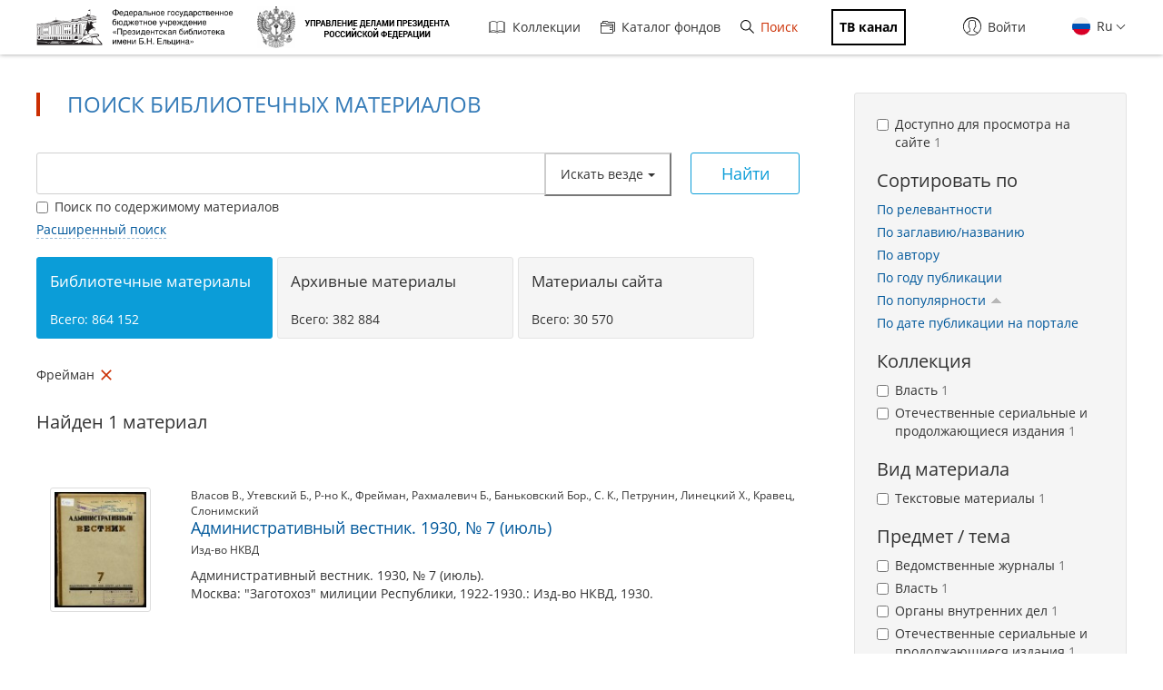

--- FILE ---
content_type: text/html; charset=utf-8
request_url: https://www.prlib.ru/search?sort=field_book_rating&order=asc&f%5B0%5D=field_book_author%3A118400
body_size: 16120
content:
<!DOCTYPE html>
<html lang="ru">
<head>
    <meta http-equiv="X-UA-Compatible" content="IE=edge">
    <meta name="viewport" content="width=device-width, initial-scale=1.0, maximum-scale=1.0, user-scalable=no" />
  <meta http-equiv="Content-Type" content="text/html; charset=utf-8" />
<link rel="icon" type="image/png" sizes="32x32" href="/favicon-32x32.png" />
<link rel="shortcut icon" href="https://www.prlib.ru/sites/default/files/favicon_0.ico" type="image/vnd.microsoft.icon" />
<link rel="apple-touch-icon" href="/apple-touch-icon.png" sizes="180x180" />
<link rel="mask-icon" href="/safari-pinned-tab.svg" color="#5bbad5" />
<link rel="manifest" href="/site.webmanifest" />
<link rel="icon" type="image/png" sizes="16x16" href="/favicon-16x16.png" />
<meta name="theme-color" content="#ffffff" />
<meta name="msapplication-TileColor" content="#da532c" />
<meta itemprop="name" content="Административный вестник. 1930, № 7 (июль)" id="md2" />
<link href="/item/316693" itemprop="url" id="md3" />
<meta name="Copyright" content="https://www.grcc.ru" />
<link rel="canonical" href="https://www.prlib.ru/search" />
<link rel="shortlink" href="https://www.prlib.ru/search" />
<meta property="og:site_name" content="Президентская библиотека имени Б.Н. Ельцина" />
<meta property="og:type" content="article" />
<meta property="og:url" content="https://www.prlib.ru/search" />
<meta property="og:title" content="Поиск библиотечных материалов" />
  <title>Поиск библиотечных материалов | Президентская библиотека имени Б.Н. Ельцина</title>
  <link type="text/css" rel="stylesheet" href="https://www.prlib.ru/sites/default/files/css/css_lQaZfjVpwP_oGNqdtWCSpJT1EMqXdMiU84ekLLxQnc4.css" media="all" />
<link type="text/css" rel="stylesheet" href="https://www.prlib.ru/sites/default/files/css/css_DHcXHPYBSjIVaCQZEG4ZlpLkvslnFlBCnQUCzlbRBio.css" media="all" />
<link type="text/css" rel="stylesheet" href="https://www.prlib.ru/sites/default/files/css/css_hllV9uT6817V_V4sdngowF_1frCwzA_KM0Akeb5Akmo.css" media="all" />
<link type="text/css" rel="stylesheet" href="https://www.prlib.ru/sites/default/files/css/css_B5WKS1jO3gL0xkSCRo5BVzPpnmUzVAq_SJFzHWsquJI.css" media="all" />
<link type="text/css" rel="stylesheet" href="https://www.prlib.ru/sites/default/files/css/css_il6eLt7yxGzulStBfq39k_28g7yH_HU_vpcJqtBho38.css" media="all" />
  <script src="https://www.prlib.ru/sites/all/libraries/modernizr/modernizr-custom.js?t99cm4"></script>
<script src="https://www.prlib.ru/sites/all/modules/contrib/jquery_update/replace/jquery/2.1/jquery.min.js?v=2.1.4"></script>
<script src="https://www.prlib.ru/misc/jquery.once.js?v=1.2"></script>
<script src="https://www.prlib.ru/misc/drupal.js?t99cm4"></script>
<script src="https://www.prlib.ru/sites/all/modules/contrib/jquery_update/replace/ui/ui/minified/jquery.ui.core.min.js?v=1.10.2"></script>
<script src="https://www.prlib.ru/sites/all/modules/contrib/jquery_update/replace/ui/external/jquery.cookie.js?v=67fb34f6a866c40d0570"></script>
<script src="https://www.prlib.ru/sites/all/modules/contrib/jquery_update/replace/jquery.form/4/jquery.form.min.js?v=4.2.1"></script>
<script src="https://www.prlib.ru/sites/all/libraries/history.js/scripts/bundled/html4%2Bhtml5/jquery.history.js?t99cm4"></script>
<script src="https://www.prlib.ru/misc/ajax.js?v=7.58"></script>
<script src="https://www.prlib.ru/sites/all/modules/contrib/jquery_update/js/jquery_update.js?v=0.0.1"></script>
<script src="https://www.prlib.ru/sites/all/modules/contrib/admin_menu/admin_devel/admin_devel.js?t99cm4"></script>
<script src="https://www.prlib.ru/sites/all/modules/contrib/webform_steps/webform_steps.js?t99cm4"></script>
<script src="https://www.prlib.ru/sites/all/modules/contrib/extlink/extlink.js?t99cm4"></script>
<script src="https://www.prlib.ru/sites/default/files/languages/ru_t7-d47S0c6G_5_WHMEGjDNg-uPCFisshF4fRgkZoqB0.js?t99cm4"></script>
<script src="https://www.prlib.ru/sites/all/libraries/colorbox/jquery.colorbox-min.js?t99cm4"></script>
<script src="https://www.prlib.ru/sites/all/modules/contrib/colorbox/js/colorbox.js?t99cm4"></script>
<script src="https://www.prlib.ru/sites/all/modules/contrib/colorbox/styles/default/colorbox_style.js?t99cm4"></script>
<script src="https://www.prlib.ru/sites/all/themes/bootstrap/js/misc/_progress.js?v=7.58"></script>
<script src="https://www.prlib.ru/sites/all/modules/global/global_global/js/global_confirm.js?t99cm4"></script>
<script src="https://www.prlib.ru/sites/all/modules/global/global_global/js/global_load_ajax.js?t99cm4"></script>
<script src="https://www.prlib.ru/sites/all/modules/global/global_global/js/global_disable_ajax_error_alert.js?t99cm4"></script>
<script src="https://www.prlib.ru/sites/all/modules/contrib/ctools/js/modal.js?t99cm4"></script>
<script src="https://www.prlib.ru/sites/all/modules/contrib/modal_forms/js/modal_forms_popup.js?t99cm4"></script>
<script src="https://www.prlib.ru/sites/all/modules/global/global_modal/js/override_modal_forms.js?t99cm4"></script>
<script src="https://www.prlib.ru/sites/all/modules/global/global_modal/js/fix_close_modal.js?t99cm4"></script>
<script src="https://www.prlib.ru/sites/all/modules/contrib/video/js/video.js?t99cm4"></script>
<script src="https://www.prlib.ru/sites/all/libraries/jcarousel/dist/jquery.jcarousel.min.js?t99cm4"></script>
<script src="https://www.prlib.ru/sites/all/libraries/handlebars/handlebars.js?t99cm4"></script>
<script src="https://www.prlib.ru/sites/all/libraries/jquery-typeahead/dist/jquery.typeahead.min.js?t99cm4"></script>
<script src="https://www.prlib.ru/sites/all/libraries/hoverintent/jquery.hoverIntent.js?t99cm4"></script>
<script src="https://www.prlib.ru/sites/all/themes/prlib3/js/paginator.js?t99cm4"></script>
<script src="https://www.prlib.ru/sites/all/modules/custom/prlib_search/js/jqb.js?t99cm4"></script>
<script src="https://www.prlib.ru/sites/all/modules/custom/prlib_search/js/saved_query.js?t99cm4"></script>
<script src="https://www.prlib.ru/sites/all/libraries/moment/moment-with-locales.js?t99cm4"></script>
<script src="https://www.prlib.ru/sites/all/libraries/dot/doT.min.js?t99cm4"></script>
<script src="https://www.prlib.ru/sites/all/libraries/extendext/jQuery.extendext.min.js?t99cm4"></script>
<script src="https://www.prlib.ru/sites/all/libraries/query-builder/dist/js/query-builder.js?t99cm4"></script>
<script src="https://www.prlib.ru/sites/all/libraries/query-builder/dist/i18n/query-builder.ru.js?t99cm4"></script>
<script src="https://www.prlib.ru/sites/all/libraries/interact.js/interact.min.js?t99cm4"></script>
<script src="https://www.prlib.ru/sites/all/libraries/uri/src/URI.min.js?t99cm4"></script>
<script src="https://www.prlib.ru/sites/all/modules/custom/prlib_sug/js/sug.js?t99cm4"></script>
<script src="https://www.prlib.ru/sites/all/modules/contrib/antibot/js/antibot.js?t99cm4"></script>
<script src="https://www.prlib.ru/sites/all/libraries/selectize/dist/js/standalone/selectize.min.js?t99cm4"></script>
<script src="https://www.prlib.ru/sites/all/modules/contrib/piwik/piwik.js?t99cm4"></script>
<script src="https://www.prlib.ru/sites/all/modules/custom/prlib_search/js/search.js?t99cm4"></script>
<script src="https://www.prlib.ru/sites/all/modules/custom/prlib_core/js/form.js?t99cm4"></script>
<script src="https://www.prlib.ru/sites/all/modules/contrib/hybridauth/js/hybridauth.modal.js?t99cm4"></script>
<script src="https://www.prlib.ru/sites/all/modules/contrib/hybridauth/js/hybridauth.onclick.js?t99cm4"></script>
<script src="https://www.prlib.ru/sites/all/modules/custom/prlib_account/plugins/content_types/prlib_login/js/prlib_login.js?t99cm4"></script>
<script src="https://www.prlib.ru/sites/all/modules/contrib/ajax_facets/misc/ajax_facets.js?t99cm4"></script>
<script src="https://www.prlib.ru/sites/all/modules/contrib/facetapi/facetapi.js?t99cm4"></script>
<script src="https://www.prlib.ru/sites/all/themes/prlib3/bootstrap/js/affix.js?t99cm4"></script>
<script src="https://www.prlib.ru/sites/all/themes/prlib3/bootstrap/js/alert.js?t99cm4"></script>
<script src="https://www.prlib.ru/sites/all/themes/prlib3/bootstrap/js/button.js?t99cm4"></script>
<script src="https://www.prlib.ru/sites/all/themes/prlib3/bootstrap/js/carousel.js?t99cm4"></script>
<script src="https://www.prlib.ru/sites/all/themes/prlib3/bootstrap/js/collapse.js?t99cm4"></script>
<script src="https://www.prlib.ru/sites/all/themes/prlib3/bootstrap/js/dropdown.js?t99cm4"></script>
<script src="https://www.prlib.ru/sites/all/themes/prlib3/bootstrap/js/modal.js?t99cm4"></script>
<script src="https://www.prlib.ru/sites/all/themes/prlib3/bootstrap/js/tooltip.js?t99cm4"></script>
<script src="https://www.prlib.ru/sites/all/themes/prlib3/bootstrap/js/popover.js?t99cm4"></script>
<script src="https://www.prlib.ru/sites/all/themes/prlib3/bootstrap/js/scrollspy.js?t99cm4"></script>
<script src="https://www.prlib.ru/sites/all/themes/prlib3/bootstrap/js/tab.js?t99cm4"></script>
<script src="https://www.prlib.ru/sites/all/themes/prlib3/bootstrap/js/transition.js?t99cm4"></script>
<script src="https://www.prlib.ru/sites/all/themes/prlib3/js/jquery.columnizer.min.js?t99cm4"></script>
<script src="https://www.prlib.ru/sites/all/themes/prlib3/js/init.js?t99cm4"></script>
<script src="https://www.prlib.ru/sites/all/themes/prlib3/js/mobile.js?t99cm4"></script>
<script src="https://www.prlib.ru/sites/all/themes/prlib3/js/greedyNav.js?t99cm4"></script>
<script src="https://www.prlib.ru/sites/all/themes/bootstrap/js/modules/ctools/js/modal.js?t99cm4"></script>
<script src="https://www.prlib.ru/sites/all/themes/bootstrap/js/misc/ajax.js?t99cm4"></script>
<script>jQuery.extend(Drupal.settings, {"basePath":"\/","pathPrefix":"","ajaxPageState":{"theme":"prlib3","theme_token":"tcOSzHSq6JmxfIWw20_lKGiLpvJYLo5PqWqXpKTaOjM","jquery_version":"2.1","js":{"0":1,"sites\/all\/themes\/bootstrap\/js\/bootstrap.js":1,"sites\/all\/libraries\/modernizr\/modernizr-custom.js":1,"sites\/all\/modules\/contrib\/jquery_update\/replace\/jquery\/2.1\/jquery.min.js":1,"misc\/jquery.once.js":1,"misc\/drupal.js":1,"sites\/all\/modules\/contrib\/jquery_update\/replace\/ui\/ui\/minified\/jquery.ui.core.min.js":1,"sites\/all\/modules\/contrib\/jquery_update\/replace\/ui\/external\/jquery.cookie.js":1,"sites\/all\/modules\/contrib\/jquery_update\/replace\/jquery.form\/4\/jquery.form.min.js":1,"sites\/all\/libraries\/history.js\/scripts\/bundled\/html4+html5\/jquery.history.js":1,"misc\/ajax.js":1,"sites\/all\/modules\/contrib\/jquery_update\/js\/jquery_update.js":1,"sites\/all\/modules\/contrib\/admin_menu\/admin_devel\/admin_devel.js":1,"sites\/all\/modules\/contrib\/webform_steps\/webform_steps.js":1,"sites\/all\/modules\/contrib\/extlink\/extlink.js":1,"public:\/\/languages\/ru_t7-d47S0c6G_5_WHMEGjDNg-uPCFisshF4fRgkZoqB0.js":1,"sites\/all\/libraries\/colorbox\/jquery.colorbox-min.js":1,"sites\/all\/modules\/contrib\/colorbox\/js\/colorbox.js":1,"sites\/all\/modules\/contrib\/colorbox\/styles\/default\/colorbox_style.js":1,"sites\/all\/themes\/bootstrap\/js\/misc\/_progress.js":1,"sites\/all\/modules\/global\/global_global\/js\/global_confirm.js":1,"sites\/all\/modules\/global\/global_global\/js\/global_load_ajax.js":1,"sites\/all\/modules\/global\/global_global\/js\/global_disable_ajax_error_alert.js":1,"sites\/all\/modules\/contrib\/ctools\/js\/modal.js":1,"sites\/all\/modules\/contrib\/modal_forms\/js\/modal_forms_popup.js":1,"sites\/all\/modules\/global\/global_modal\/js\/override_modal_forms.js":1,"sites\/all\/modules\/global\/global_modal\/js\/fix_close_modal.js":1,"sites\/all\/modules\/contrib\/video\/js\/video.js":1,"sites\/all\/libraries\/jcarousel\/dist\/jquery.jcarousel.min.js":1,"sites\/all\/libraries\/handlebars\/handlebars.js":1,"sites\/all\/libraries\/jquery-typeahead\/dist\/jquery.typeahead.min.js":1,"sites\/all\/libraries\/hoverintent\/jquery.hoverIntent.js":1,"sites\/all\/themes\/prlib3\/js\/paginator.js":1,"sites\/all\/modules\/custom\/prlib_search\/js\/jqb.js":1,"sites\/all\/modules\/custom\/prlib_search\/js\/saved_query.js":1,"sites\/all\/libraries\/moment\/moment-with-locales.js":1,"sites\/all\/libraries\/dot\/doT.min.js":1,"sites\/all\/libraries\/extendext\/jQuery.extendext.min.js":1,"sites\/all\/libraries\/query-builder\/dist\/js\/query-builder.js":1,"sites\/all\/libraries\/query-builder\/dist\/i18n\/query-builder.ru.js":1,"sites\/all\/libraries\/interact.js\/interact.min.js":1,"sites\/all\/libraries\/uri\/src\/URI.min.js":1,"sites\/all\/modules\/custom\/prlib_sug\/js\/sug.js":1,"sites\/all\/modules\/contrib\/antibot\/js\/antibot.js":1,"sites\/all\/libraries\/selectize\/dist\/js\/standalone\/selectize.min.js":1,"sites\/all\/modules\/contrib\/piwik\/piwik.js":1,"sites\/all\/modules\/custom\/prlib_search\/js\/search.js":1,"sites\/all\/modules\/custom\/prlib_core\/js\/form.js":1,"sites\/all\/modules\/contrib\/hybridauth\/js\/hybridauth.modal.js":1,"sites\/all\/modules\/contrib\/hybridauth\/js\/hybridauth.onclick.js":1,"sites\/all\/modules\/custom\/prlib_account\/plugins\/content_types\/prlib_login\/js\/prlib_login.js":1,"sites\/all\/modules\/contrib\/ajax_facets\/misc\/ajax_facets.js":1,"sites\/all\/modules\/contrib\/facetapi\/facetapi.js":1,"sites\/all\/themes\/prlib3\/bootstrap\/js\/affix.js":1,"sites\/all\/themes\/prlib3\/bootstrap\/js\/alert.js":1,"sites\/all\/themes\/prlib3\/bootstrap\/js\/button.js":1,"sites\/all\/themes\/prlib3\/bootstrap\/js\/carousel.js":1,"sites\/all\/themes\/prlib3\/bootstrap\/js\/collapse.js":1,"sites\/all\/themes\/prlib3\/bootstrap\/js\/dropdown.js":1,"sites\/all\/themes\/prlib3\/bootstrap\/js\/modal.js":1,"sites\/all\/themes\/prlib3\/bootstrap\/js\/tooltip.js":1,"sites\/all\/themes\/prlib3\/bootstrap\/js\/popover.js":1,"sites\/all\/themes\/prlib3\/bootstrap\/js\/scrollspy.js":1,"sites\/all\/themes\/prlib3\/bootstrap\/js\/tab.js":1,"sites\/all\/themes\/prlib3\/bootstrap\/js\/transition.js":1,"sites\/all\/themes\/prlib3\/js\/jquery.columnizer.min.js":1,"sites\/all\/themes\/prlib3\/js\/init.js":1,"sites\/all\/themes\/prlib3\/js\/mobile.js":1,"sites\/all\/themes\/prlib3\/js\/greedyNav.js":1,"sites\/all\/themes\/bootstrap\/js\/modules\/ctools\/js\/modal.js":1,"sites\/all\/themes\/bootstrap\/js\/misc\/ajax.js":1},"css":{"modules\/system\/system.base.css":1,"misc\/ui\/jquery.ui.core.css":1,"misc\/ui\/jquery.ui.theme.css":1,"sites\/all\/modules\/contrib\/cache_consistent\/css\/cache_consistent.css":1,"sites\/all\/modules\/contrib\/counter\/counter.css":1,"sites\/all\/modules\/contrib\/date\/date_api\/date.css":1,"sites\/all\/modules\/contrib\/date\/date_popup\/themes\/datepicker.1.7.css":1,"modules\/field\/theme\/field.css":1,"sites\/all\/modules\/contrib\/field_hidden\/field_hidden.css":1,"sites\/all\/modules\/contrib\/geofield_ymap\/geofield_ymap.css":1,"modules\/node\/node.css":1,"sites\/all\/modules\/contrib\/office_hours\/office_hours.css":1,"sites\/all\/modules\/contrib\/relation_add\/relation_add.css":1,"sites\/all\/modules\/contrib\/visually_impaired_module\/css\/visually_impaired_module.css":1,"sites\/all\/modules\/contrib\/extlink\/extlink.css":1,"sites\/all\/modules\/contrib\/views\/css\/views.css":1,"sites\/all\/modules\/custom\/prlib_bookmarks\/css\/bookmarks.css":1,"sites\/all\/modules\/contrib\/colorbox\/styles\/default\/colorbox_style.css":1,"sites\/all\/modules\/contrib\/ctools\/css\/ctools.css":1,"sites\/all\/modules\/global\/global_global\/css\/hint.css":1,"sites\/all\/modules\/contrib\/ctools\/css\/modal.css":1,"sites\/all\/modules\/contrib\/modal_forms\/css\/modal_forms_popup.css":1,"sites\/all\/modules\/global\/global_modal\/css\/override_modal_forms_style.css":1,"sites\/all\/modules\/contrib\/panels\/css\/panels.css":1,"sites\/all\/modules\/contrib\/video\/css\/video.css":1,"sites\/all\/themes\/prlib3\/layouts\/prlib3_content_onecol\/prlib3_content_onecol.css":1,"sites\/all\/modules\/custom\/prlib_conference\/css\/prlib_conference.css":1,"sites\/all\/modules\/custom\/prlib_search\/css\/saved_query.css":1,"sites\/all\/modules\/custom\/prlib_search\/css\/extended.css":1,"sites\/all\/libraries\/selectize\/dist\/css\/selectize.default.css":1,"sites\/all\/modules\/custom\/prlib_reading_room\/css\/prlib_reading_room.css":1,"sites\/all\/themes\/prlib3\/layouts\/prlib3_search\/prlib3_search.css":1,"modules\/locale\/locale.css":1,"sites\/all\/libraries\/selectize\/dist\/css\/selectize.bootstrap3.css":1,"sites\/all\/modules\/contrib\/hybridauth\/css\/hybridauth.css":1,"sites\/all\/modules\/contrib\/hybridauth\/css\/hybridauth.modal.css":1,"sites\/all\/modules\/contrib\/hybridauth\/plugins\/icon_pack\/hybridauth_16\/hybridauth_16.css":1,"sites\/all\/modules\/custom\/prlib_account\/plugins\/content_types\/prlib_login\/css\/prlib_login.css":1,"sites\/all\/modules\/contrib\/ajax_facets\/misc\/ajax_facets.css":1,"sites\/all\/modules\/contrib\/facetapi\/facetapi.css":1,"sites\/all\/libraries\/fontawesome\/css\/font-awesome.css":1,"sites\/all\/themes\/prlib3\/js\/revolution\/css\/settings.css":1,"sites\/all\/themes\/prlib3\/js\/revolution\/css\/layers.css":1,"sites\/all\/themes\/prlib3\/js\/revolution\/css\/navigation.css":1,"sites\/all\/themes\/prlib3\/css\/style.css":1,"sites\/all\/themes\/prlib3\/css\/fix.css":1,"sites\/all\/themes\/prlib3\/css\/adaptive.css":1,"sites\/all\/themes\/prlib3\/css\/custom.css":1}},"colorbox":{"opacity":"0.85","current":"{current} \u0438\u0437 {total}","previous":"\u00ab \u041f\u0440\u0435\u0434\u044b\u0434\u0443\u0449\u0438\u0439","next":"\u0421\u043b\u0435\u0434\u0443\u044e\u0449\u0438\u0439 \u00bb","close":"\u0417\u0430\u043a\u0440\u044b\u0442\u044c","maxWidth":"98%","maxHeight":"98%","fixed":true,"mobiledetect":true,"mobiledevicewidth":"480px"},"CToolsModal":{"loadingText":"\u0417\u0430\u0433\u0440\u0443\u0437\u043a\u0430...","closeText":"\u0417\u0430\u043a\u0440\u044b\u0442\u044c \u043e\u043a\u043d\u043e","closeImage":"\u003Cimg src=\u0022https:\/\/www.prlib.ru\/sites\/all\/modules\/contrib\/ctools\/images\/icon-close-window.png\u0022 alt=\u0022\u0417\u0430\u043a\u0440\u044b\u0442\u044c \u043e\u043a\u043d\u043e\u0022 title=\u0022\u0417\u0430\u043a\u0440\u044b\u0442\u044c \u043e\u043a\u043d\u043e\u0022 \/\u003E","throbber":"\u003Cimg src=\u0022https:\/\/www.prlib.ru\/sites\/all\/modules\/contrib\/ctools\/images\/throbber.gif\u0022 alt=\u0022\u0417\u0430\u0433\u0440\u0443\u0437\u043a\u0430\u0022 title=\u0022\u0417\u0430\u0433\u0440\u0443\u0437\u043a\u0430...\u0022 \/\u003E"},"modal-popup-small":{"modalSize":{"type":"fixed","width":300,"height":300},"modalOptions":{"opacity":0.85,"background":"#000"},"animation":"fadeIn","modalTheme":"ModalFormsPopup","throbber":"\u003Cimg src=\u0022https:\/\/www.prlib.ru\/sites\/all\/modules\/contrib\/modal_forms\/images\/loading_animation.gif\u0022 alt=\u0022\u0417\u0430\u0433\u0440\u0443\u0437\u043a\u0430...\u0022 title=\u0022\u0417\u0430\u0433\u0440\u0443\u0437\u043a\u0430\u0022 \/\u003E","closeText":"\u0417\u0430\u043a\u0440\u044b\u0442\u044c"},"modal-popup-medium":{"modalSize":{"type":"fixed","width":550,"height":450},"modalOptions":{"opacity":0.85,"background":"#000"},"animation":"fadeIn","modalTheme":"ModalFormsPopup","throbber":"\u003Cimg src=\u0022https:\/\/www.prlib.ru\/sites\/all\/modules\/contrib\/modal_forms\/images\/loading_animation.gif\u0022 alt=\u0022\u0417\u0430\u0433\u0440\u0443\u0437\u043a\u0430...\u0022 title=\u0022\u0417\u0430\u0433\u0440\u0443\u0437\u043a\u0430\u0022 \/\u003E","closeText":"\u0417\u0430\u043a\u0440\u044b\u0442\u044c"},"modal-popup-large":{"modalSize":{"type":"scale","width":0.8,"height":0.8},"modalOptions":{"opacity":0.85,"background":"#000"},"animation":"fadeIn","modalTheme":"ModalFormsPopup","throbber":"\u003Cimg src=\u0022https:\/\/www.prlib.ru\/sites\/all\/modules\/contrib\/modal_forms\/images\/loading_animation.gif\u0022 alt=\u0022\u0417\u0430\u0433\u0440\u0443\u0437\u043a\u0430...\u0022 title=\u0022\u0417\u0430\u0433\u0440\u0443\u0437\u043a\u0430\u0022 \/\u003E","closeText":"\u0417\u0430\u043a\u0440\u044b\u0442\u044c"},"antibot":{"forms":{"views-exposed-form-search-panel-pane-1":{"action":"\/search","key":"153e77890b2f6e71c651c76cce9bb9f6"}}},"urlIsAjaxTrusted":{"\/search":true,"\/search?sort=field_book_rating\u0026order=asc\u0026f%5B0%5D=field_book_author%3A118400":true},"facetapi":{"view_args":{"search:panel_pane_1":[]},"exposed_input":{"search:panel_pane_1":{"key":"","f[0]":"field_book_author:118400","type":"","query":"","content":0,"antibot_key":""}},"view_path":{"search:panel_pane_1":"search"},"view_dom_id":{"search:panel_pane_1":"2100b2515529fe6da5ce016500b6a09b"},"defaultQuery":["field_book_author:118400"],"searchUrl":"\/search","index_id":"book","views":[{"view_name":"search","view_display_id":"panel_pane_1"}],"facet_field":"sf_pf_na","applyPath":"\/search?f%5B0%5D=field_book_author%3A118400","isHistoryJsExists":true,"facets":[{"limit":"10","id":"facetapi-facet-search-apibook-block-sf-pf-na","searcher":"search_api@book","realmName":"block","facetName":"sf_pf_na","queryType":null,"widget":"facetapi_ajax_checkboxes","showMoreText":"\u041f\u043e\u043a\u0430\u0437\u0430\u0442\u044c \u0431\u043e\u043b\u044c\u0448\u0435","showFewerText":"\u041f\u043e\u043a\u0430\u0437\u0430\u0442\u044c \u043c\u0435\u043d\u044c\u0448\u0435","makeCheckboxes":1,"haveActiveSelection":false,"activeItems":[],"limit_active_items":0},{"limit":"10","id":"facetapi-facet-search-apibook-block-sf-sh-na","searcher":"search_api@book","realmName":"block","facetName":"sf_sh_na","queryType":null,"widget":"facetapi_ajax_checkboxes","showMoreText":"\u041f\u043e\u043a\u0430\u0437\u0430\u0442\u044c \u0431\u043e\u043b\u044c\u0448\u0435","showFewerText":"\u041f\u043e\u043a\u0430\u0437\u0430\u0442\u044c \u043c\u0435\u043d\u044c\u0448\u0435","makeCheckboxes":1,"haveActiveSelection":false,"activeItems":[],"limit_active_items":0},{"limit":"20","id":"facetapi-facet-search-apibook-block-sf-ais-na","searcher":"search_api@book","realmName":"block","facetName":"sf_ais_na","queryType":null,"widget":"facetapi_ajax_checkboxes","showMoreText":"Show more","showFewerText":"Show fewer","makeCheckboxes":1,"haveActiveSelection":false,"activeItems":[],"limit_active_items":0},{"limit":"0","id":"facetapi-facet-search-apibook-block-field-book-bbk","searcher":"search_api@book","realmName":"block","facetName":"field_book_bbk","queryType":null,"widget":"facetapi_links","showMoreText":"\u041f\u043e\u043a\u0430\u0437\u0430\u0442\u044c \u0431\u043e\u043b\u044c\u0448\u0435","showFewerText":"\u041f\u043e\u043a\u0430\u0437\u0430\u0442\u044c \u043c\u0435\u043d\u044c\u0448\u0435"},{"limit":"0","id":"facetapi-facet-search-apibook-block-field-book-author","searcher":"search_api@book","realmName":"block","facetName":"field_book_author","queryType":null,"widget":"facetapi_ajax_checkboxes","showMoreText":"\u041f\u043e\u043a\u0430\u0437\u0430\u0442\u044c \u0431\u043e\u043b\u044c\u0448\u0435","showFewerText":"\u041f\u043e\u043a\u0430\u0437\u0430\u0442\u044c \u043c\u0435\u043d\u044c\u0448\u0435","makeCheckboxes":1,"haveActiveSelection":true,"activeItems":["field_book_author:\u0424\u0440\u0435\u0439\u043c\u0430\u043d"],"resetPath":"\/search?sort=field_book_rating\u0026order=asc","limit_active_items":0},{"limit":"0","id":"facetapi-facet-search-apibook-block-field-book-publisher","searcher":"search_api@book","realmName":"block","facetName":"field_book_publisher","queryType":null,"widget":"facetapi_ajax_checkboxes","showMoreText":"\u041f\u043e\u043a\u0430\u0437\u0430\u0442\u044c \u0431\u043e\u043b\u044c\u0448\u0435","showFewerText":"\u041f\u043e\u043a\u0430\u0437\u0430\u0442\u044c \u043c\u0435\u043d\u044c\u0448\u0435","makeCheckboxes":1,"haveActiveSelection":false,"activeItems":[],"limit_active_items":0},{"limit":"10","id":"facetapi-facet-search-apibook-block-sf-bl-na","searcher":"search_api@book","realmName":"block","facetName":"sf_bl_na","queryType":null,"widget":"facetapi_ajax_checkboxes","showMoreText":"\u041f\u043e\u043a\u0430\u0437\u0430\u0442\u044c \u0431\u043e\u043b\u044c\u0448\u0435","showFewerText":"\u041f\u043e\u043a\u0430\u0437\u0430\u0442\u044c \u043c\u0435\u043d\u044c\u0448\u0435","makeCheckboxes":1,"haveActiveSelection":false,"activeItems":[],"limit_active_items":0},{"limit":"10","id":"facetapi-facet-search-apibook-block-sf-cl-na","searcher":"search_api@book","realmName":"block","facetName":"sf_cl_na","queryType":null,"widget":"facetapi_ajax_checkboxes","showMoreText":"\u041f\u043e\u043a\u0430\u0437\u0430\u0442\u044c \u0431\u043e\u043b\u044c\u0448\u0435","showFewerText":"\u041f\u043e\u043a\u0430\u0437\u0430\u0442\u044c \u043c\u0435\u043d\u044c\u0448\u0435","makeCheckboxes":1,"haveActiveSelection":false,"activeItems":[],"limit_active_items":0}]},"better_exposed_filters":{"views":{"search":{"displays":{"panel_pane_1":{"filters":{"key":{"required":false}}}}}}},"jqb":{"filters":[{"id":"sf_ft","label":"\u0412\u0441\u0435 \u043f\u043e\u043b\u044f","type":"string","operators":["equal","not_equal","is_empty","is_not_empty","contains","not_contains"],"prlib_data":{"code":"ft","autocomplete":false},"input":"text"},{"id":"sf_au_en","label":"\u0410\u0432\u0442\u043e\u0440","type":"string","operators":["equal","not_equal","is_empty","is_not_empty","contains","not_contains"],"prlib_data":{"code":"au","autocomplete":true},"input":"text"},{"id":"sf_bl_na","label":"\u0412\u0438\u0434 \u043c\u0430\u0442\u0435\u0440\u0438\u0430\u043b\u0430","type":"string","operators":["equal","not_equal","is_empty","is_not_empty"],"prlib_data":{"code":"bl","autocomplete":false},"input":"select","values":["\u0410\u0443\u0434\u0438\u043e","\u0412\u0438\u0434\u0435\u043e","\u0418\u0437\u043e\u0431\u0440\u0430\u0436\u0435\u043d\u0438\u0435, \u0444\u043e\u0442\u043e\u0433\u0440\u0430\u0444\u0438\u0438 \u0438 \u0442.\u043f.","\u041a\u0430\u0440\u0442\u044b","\u041d\u043e\u0442\u044b","\u0420\u0443\u043a\u043e\u043f\u0438\u0441\u0438","\u0422\u0435\u043a\u0441\u0442\u043e\u0432\u044b\u0435 \u043c\u0430\u0442\u0435\u0440\u0438\u0430\u043b\u044b"]},{"id":"sf_fcd_na","label":"\u0412\u0438\u0434 \u0444\u043e\u043d\u0434\u0430","type":"string","operators":["in","not_in","is_empty","is_not_empty"],"prlib_data":{"code":"fcd","autocomplete":false},"input":"checkbox","values":["\u0424\u043e\u043d\u0434\u044b \u043e\u0440\u0433\u0430\u043d\u0438\u0437\u0430\u0446\u0438\u0439","\u041b\u0438\u0447\u043d\u044b\u0435 \u0444\u043e\u043d\u0434\u044b","\u0424\u043e\u043d\u0434\u044b \u0441\u0435\u043c\u0435\u0439 \u0438 \u0440\u043e\u0434\u043e\u0432"]},{"id":"sf_hl","label":"\u0412\u043b\u0430\u0434\u0435\u043b\u0435\u0446","type":"string","operators":["equal","not_equal","is_empty","is_not_empty","contains","not_contains"],"prlib_data":{"code":"hl","autocomplete":true},"input":"text"},{"id":"sf_gh","label":"\u0413\u0435\u043e\u0433\u0440\u0430\u0444\u0438\u0447\u0435\u0441\u043a\u043e\u0435 \u043d\u0430\u0437\u0432\u0430\u043d\u0438\u0435","type":"string","operators":["equal","not_equal","is_empty","is_not_empty","contains","not_contains"],"prlib_data":{"code":"gh","autocomplete":false},"input":"text"},{"id":"sf_py_na","label":"\u0413\u043e\u0434 \u043f\u0443\u0431\u043b\u0438\u043a\u0430\u0446\u0438\u0438","type":"integer","operators":["equal","not_equal","less","less_or_equal","greater","greater_or_equal","between","not_between","is_empty","is_not_empty"],"prlib_data":{"code":"py","autocomplete":false},"input":"text"},{"id":"sf_ti","label":"\u0417\u0430\u0433\u043b\u0430\u0432\u0438\u0435 \/ \u043d\u0430\u0437\u0432\u0430\u043d\u0438\u0435","type":"string","operators":["equal","not_equal","is_empty","is_not_empty","contains","not_contains"],"prlib_data":{"code":"ti","autocomplete":true},"input":"text"},{"id":"sf_pu","label":"\u0418\u0437\u0434\u0430\u0442\u0435\u043b\u044c\u0441\u0442\u0432\u043e","type":"string","operators":["equal","not_equal","is_empty","is_not_empty","contains","not_contains"],"prlib_data":{"code":"pu","autocomplete":true},"input":"text"},{"id":"sf_bb_ng","label":"\u0418\u043d\u0434\u0435\u043a\u0441 \u0411\u0411\u041a","type":"string","operators":["equal","not_equal","is_empty","is_not_empty","contains","not_contains"],"prlib_data":{"code":"bb","autocomplete":true},"input":"text"},{"id":"sf_sr","label":"\u0418\u0441\u0442\u043e\u0447\u043d\u0438\u043a \u0437\u0430\u043f\u0438\u0441\u0438","type":"string","operators":["equal","not_equal","is_empty","is_not_empty","contains","not_contains"],"prlib_data":{"code":"sr","autocomplete":true},"input":"text"},{"id":"sf_kw","label":"\u041a\u043b\u044e\u0447\u0435\u0432\u044b\u0435 \u0441\u043b\u043e\u0432\u0430","type":"string","operators":["equal","not_equal","is_empty","is_not_empty","contains","not_contains"],"prlib_data":{"code":"kw","autocomplete":false},"input":"text"},{"id":"sf_sp_en","label":"\u041a\u043e\u0434 \u0441\u043f\u0435\u0446\u0438\u0430\u043b\u044c\u043d\u043e\u0441\u0442\u0438","type":"string","operators":["equal","not_equal","is_empty","is_not_empty","contains","not_contains"],"prlib_data":{"code":"sp","autocomplete":true},"input":"text"},{"id":"sf_cl","label":"\u041a\u043e\u043b\u043b\u0435\u043a\u0446\u0438\u044f","type":"string","operators":["equal","not_equal","is_empty","is_not_empty","contains","not_contains"],"prlib_data":{"code":"cl","autocomplete":true},"input":"text"},{"id":"sf_pp","label":"\u041c\u0435\u0441\u0442\u043e \u0438\u0437\u0434\u0430\u043d\u0438\u044f","type":"string","operators":["equal","not_equal","is_empty","is_not_empty","contains","not_contains"],"prlib_data":{"code":"pp","autocomplete":true},"input":"text"},{"id":"sf_pf","label":"\u041c\u0435\u0441\u0442\u043e \u0445\u0440\u0430\u043d\u0435\u043d\u0438\u044f \u043e\u0440\u0438\u0433\u0438\u043d\u0430\u043b\u0430","type":"string","operators":["equal","not_equal","is_empty","is_not_empty","contains","not_contains"],"prlib_data":{"code":"pf","autocomplete":true},"input":"text"},{"id":"sf_ca","label":"\u041e\u0440\u0433\u0430\u043d\u0438\u0437\u0430\u0446\u0438\u044f","type":"string","operators":["equal","not_equal","is_empty","is_not_empty","contains","not_contains"],"prlib_data":{"code":"ca","autocomplete":true},"input":"text"},{"id":"sf_ps_en","label":"\u041f\u0435\u0440\u0441\u043e\u043d\u0430\u043b\u0438\u044f (\u043b\u0438\u0446\u043e, \u043e\u0440\u0433\u0430\u043d\u0438\u0437\u0430\u0446\u0438\u044f)","type":"string","operators":["equal","not_equal","is_empty","is_not_empty","contains","not_contains"],"prlib_data":{"code":"ps","autocomplete":false},"input":"text"},{"id":"sf_sh","label":"\u041f\u0440\u0435\u0434\u043c\u0435\u0442 \/ \u0442\u0435\u043c\u0430","type":"string","operators":["equal","not_equal","is_empty","is_not_empty","contains","not_contains"],"prlib_data":{"code":"sh","autocomplete":true},"input":"text"},{"id":"sf_se_en","label":"\u0421\u0435\u0440\u0438\u044f","type":"string","operators":["equal","not_equal","is_empty","is_not_empty","contains","not_contains"],"prlib_data":{"code":"se","autocomplete":true},"input":"text"},{"id":"sf_co_na","label":"\u0421\u0442\u0440\u0430\u043d\u0430","type":"string","operators":["equal","not_equal","is_empty","is_not_empty"],"prlib_data":{"code":"co","autocomplete":false},"input":"select","values":["\u0410\u0432\u0441\u0442\u0440\u0438\u044f","\u0410\u0437\u0435\u0440\u0431\u0430\u0439\u0434\u0436\u0430\u043d","\u0410\u0440\u043c\u0435\u043d\u0438\u044f","\u0410\u0444\u0433\u0430\u043d\u0438\u0441\u0442\u0430\u043d","\u0411\u0435\u043b\u043e\u0440\u0443\u0441\u0441\u0438\u044f","\u0411\u043e\u043b\u0433\u0430\u0440\u0438\u044f","\u0412\u0435\u043b\u0438\u043a\u043e\u0431\u0440\u0438\u0442\u0430\u043d\u0438\u044f","\u0412\u0435\u043d\u0433\u0440\u0438\u044f","\u0412\u044c\u0435\u0442\u043d\u0430\u043c","\u0413\u0435\u0440\u043c\u0430\u043d\u0438\u044f","\u0413\u0440\u0435\u0446\u0438\u044f","\u0413\u0440\u0443\u0437\u0438\u044f","\u0414\u0430\u043d\u0438\u044f","\u0418\u0441\u043f\u0430\u043d\u0438\u044f","\u0418\u0442\u0430\u043b\u0438\u044f","\u041a\u041d\u0414\u0420","\u041a\u0430\u0437\u0430\u0445\u0441\u0442\u0430\u043d","\u041a\u0438\u0440\u0433\u0438\u0437\u0438\u044f","\u041a\u0438\u0442\u0430\u0439","\u041a\u0443\u0431\u0430","\u041b\u0430\u0442\u0432\u0438\u044f","\u041b\u0438\u0442\u0432\u0430","\u041c\u0435\u043a\u0441\u0438\u043a\u0430","\u041c\u043e\u043d\u0433\u043e\u043b\u0438\u044f","\u041d\u0438\u0434\u0435\u0440\u043b\u0430\u0434\u044b","\u041f\u043e\u043b\u044c\u0448\u0430","\u0420\u043e\u0441\u0441\u0438\u044f","\u0420\u0443\u043c\u044b\u043d\u0438\u044f","\u0421\u0428\u0410","\u0422\u0430\u0434\u0436\u0438\u043a\u0438\u0441\u0442\u0430\u043d","\u0422\u0443\u0440\u043a\u043c\u0435\u043d\u0438\u044f","\u0422\u0443\u0440\u0446\u0438\u044f","\u0423\u0437\u0431\u0435\u043a\u0438\u0441\u0442\u0430\u043d","\u0423\u043a\u0440\u0430\u0438\u043d\u0430","\u0424\u0438\u043d\u043b\u044f\u043d\u0434\u0438\u044f","\u0424\u0440\u0430\u043d\u0446\u0438\u044f","\u0427\u0435\u0445\u0438\u044f","\u0428\u0432\u0435\u0439\u0446\u0430\u0440\u0438\u044f","\u0428\u0432\u0435\u0446\u0438\u044f","\u042d\u0441\u0442\u043e\u043d\u0438\u044f","\u042e\u0436\u043d\u0430\u044f \u041a\u043e\u0440\u0435\u044f","\u042f\u043f\u043e\u043d\u0438\u044f"]},{"id":"sf_fc","label":"\u0424\u043e\u043d\u0434\u043e\u043e\u0431\u0440\u0430\u0437\u043e\u0432\u0430\u0442\u0435\u043b\u044c","type":"string","operators":["equal","not_equal","is_empty","is_not_empty","contains","not_contains"],"prlib_data":{"code":"fc","autocomplete":true},"input":"text"},{"id":"sf_la_na","label":"\u042f\u0437\u044b\u043a","type":"string","operators":["equal","not_equal","is_empty","is_not_empty"],"prlib_data":{"code":"la","autocomplete":false},"input":"select","values":["\u0410\u0431\u0445\u0430\u0437\u0441\u043a\u0438\u0439","\u0410\u0437\u0435\u0440\u0431\u0430\u0439\u0434\u0436\u0430\u043d\u0441\u043a\u0438\u0439","\u0410\u043d\u0433\u043b\u0438\u0439\u0441\u043a\u0438\u0439","\u0410\u0440\u0430\u0431\u0441\u043a\u0438\u0439","\u0410\u0440\u043c\u044f\u043d\u0441\u043a\u0438\u0439","\u0411\u0435\u043b\u043e\u0440\u0443\u0441\u0441\u043a\u0438\u0439","\u0411\u043e\u043b\u0433\u0430\u0440\u0441\u043a\u0438\u0439","\u0411\u0443\u0440\u044f\u0442\u0441\u043a\u0438\u0439","\u0412\u0435\u043d\u0433\u0435\u0440\u0441\u043a\u0438\u0439","\u0412\u044c\u0435\u0442\u043d\u0430\u043c\u0441\u043a\u0438\u0439","\u0413\u0440\u0435\u0447\u0435\u0441\u043a\u0438\u0439","\u0413\u0440\u0443\u0437\u0438\u043d\u0441\u043a\u0438\u0439","\u0414\u0430\u0442\u0441\u043a\u0438\u0439","\u0414\u0440\u0435\u0432\u043d\u0435\u0433\u0440\u0435\u0447\u0435\u0441\u043a\u0438\u0439","\u0415\u0432\u0440\u0435\u0439\u0441\u043a\u043e-\u043f\u0435\u0440\u0441\u0438\u0434\u0441\u043a\u0438\u0439","\u0418\u0432\u0440\u0438\u0442","\u0418\u0434\u0438\u0448","\u0418\u0442\u0430\u043b\u044c\u044f\u043d\u0441\u043a\u0438\u0439","\u041a\u0430\u0437\u0430\u0445\u0441\u043a\u0438\u0439","\u041a\u0430\u043b\u043c\u044b\u0446\u043a\u0438\u0439","\u041a\u0430\u0440\u0435\u043b\u044c\u0441\u043a\u0438\u0439","\u041a\u0430\u0441\u0442\u0438\u043b\u044c\u0441\u043a\u0438\u0439 \u0438\u0441\u043f\u0430\u043d\u0441\u043a\u0438\u0439","\u041a\u0430\u0448\u043c\u0438\u0440\u0438","\u041a\u0438\u0440\u0433\u0438\u0437\u0441\u043a\u0438\u0439","\u041a\u0438\u0442\u0430\u0439\u0441\u043a\u0438\u0439","\u041a\u043e\u043c\u0438","\u041a\u043e\u0440\u0435\u0439\u0441\u043a\u0438\u0439","\u041b\u0430\u0442\u0438\u043d\u0441\u043a\u0438\u0439","\u041b\u0430\u0442\u044b\u0448\u0441\u043a\u0438\u0439","\u041b\u0438\u0442\u043e\u0432\u0441\u043a\u0438\u0439","\u041c\u043e\u043b\u0434\u0430\u0432\u0441\u043a\u0438\u0439","\u041c\u043e\u043d\u0433\u043e\u043b\u044c\u0441\u043a\u0438\u0439","\u041d\u0435 \u043e\u043f\u0440\u0435\u0434\u0435\u043b\u0435\u043d\u043e","\u041d\u0435\u043c\u0435\u0446\u043a\u0438\u0439","\u041d\u0435\u043d\u0435\u0446\u043a\u0438\u0439","\u041d\u0435\u043f\u0430\u043b\u044c\u0441\u043a\u0438\u0439","\u041d\u0435\u0442 \u044f\u0437\u044b\u043a\u043e\u0432\u043e\u0433\u043e \u043c\u0430\u0442\u0435\u0440\u0438\u0430\u043b\u0430","\u041d\u0438\u0434\u0435\u0440\u043b\u0430\u043d\u0434\u0441\u043a\u0438\u0439, \u0441\u0440\u0435\u0434\u043d\u0435\u0432\u0435\u043a\u043e\u0432\u044b\u0439","\u041d\u0438\u0434\u0435\u0440\u043b\u0430\u043d\u0434\u0441\u043a\u0438\u0439; \u0424\u043b\u0430\u043c\u0430\u043d\u0434\u0441\u043a\u0438\u0439","\u041d\u043e\u0440\u0432\u0435\u0436\u0441\u043a\u0438\u0439","\u041f\u0430\u043d\u0434\u0436\u0430\u0431\u0438","\u041f\u0435\u0440\u0441\u0438\u0434\u0441\u043a\u0438\u0439","\u041f\u043e\u043b\u044c\u0441\u043a\u0438\u0439","\u041f\u043e\u0440\u0442\u0443\u0433\u0430\u043b\u044c\u0441\u043a\u0438\u0439","\u041f\u0443\u0448\u0442\u0443","\u0420\u0430\u0437\u043d\u044b\u0445 \u0441\u0435\u043c\u0435\u0439 \u044f\u0437\u044b\u043a\u0438","\u0420\u0443\u043c\u044b\u043d\u0441\u043a\u0438\u0439","\u0420\u0443\u0441\u0441\u043a\u0438\u0439","\u0421\u0435\u0440\u0431\u0441\u043a\u0438\u0439","\u0421\u043b\u0430\u0432\u044f\u043d\u0441\u043a\u0438\u0435","\u0421\u043b\u043e\u0432\u0430\u0446\u043a\u0438\u0439","\u0422\u0430\u0434\u0436\u0438\u043a\u0441\u043a\u0438\u0439","\u0422\u0430\u0442\u0430\u0440\u0441\u043a\u0438\u0439","\u0422\u0443\u0440\u0435\u0446\u043a\u0438\u0439","\u0422\u0443\u0440\u043a\u043c\u0435\u043d\u0441\u043a\u0438\u0439","\u0423\u0437\u0431\u0435\u043a\u0441\u043a\u0438\u0439","\u0423\u043a\u0440\u0430\u0438\u043d\u0441\u043a\u0438\u0439","\u0424\u0438\u043d\u043d\u043e-\u0443\u0433\u043e\u0440\u0441\u0438\u043a\u0435","\u0424\u0438\u043d\u0441\u043a\u0438\u0439","\u0424\u0440\u0430\u043d\u0446\u0443\u0437\u0441\u043a\u0438\u0439","\u0426\u0435\u0440\u043a\u043e\u0432\u043d\u043e\u0441\u043b\u0430\u0432\u044f\u043d\u0441\u043a\u0438\u0439; \u0421\u0442\u0430\u0440\u043e\u0441\u043b\u0430\u0432\u044f\u043d\u0441\u043a\u0438\u0439","\u0427\u0435\u0447\u0435\u043d\u0441\u043a\u0438\u0439","\u0427\u0435\u0448\u0441\u043a\u0438\u0439","\u0427\u0443\u0432\u0430\u0448\u0441\u043a\u0438\u0439","\u0428\u0432\u0435\u0434\u0441\u043a\u0438\u0439","\u0428\u0443\u043c\u0435\u0440\u0441\u043a\u0438\u0439","\u042d\u0441\u043a\u0438\u043c\u043e\u0441\u0441\u043a\u0438\u0439","\u042d\u0441\u043f\u0435\u0440\u0430\u043d\u0442\u043e","\u042d\u0441\u0442\u043e\u043d\u0441\u043a\u0438\u0439","\u042f\u043f\u043e\u043d\u0441\u043a\u0438\u0439"]},{"id":"sf_ss_en","label":"ISSN","type":"string","operators":["equal","not_equal","is_empty","is_not_empty","contains","not_contains"],"prlib_data":{"code":"ss","autocomplete":true},"input":"text"},{"id":"sf_sb_en","label":"ISBN","type":"string","operators":["equal","not_equal","is_empty","is_not_empty","contains","not_contains"],"prlib_data":{"code":"sb","autocomplete":true},"input":"text"}],"select_placeholder":"\u0412\u044b\u0431\u0435\u0440\u0438\u0442\u0435 \u043f\u043e\u043b\u0435","allow_empty":true,"allow_groups":false},"extlink":{"extTarget":0,"extClass":0,"extLabel":"(\u0432\u043d\u0435\u0448\u043d\u044f\u044f \u0441\u0441\u044b\u043b\u043a\u0430)","extImgClass":0,"extSubdomains":1,"extExclude":"","extInclude":"","extCssExclude":"","extCssExplicit":"","extAlert":0,"extAlertText":"This link will take you to an external web site.","mailtoClass":0,"mailtoLabel":"(\u0441\u0441\u044b\u043b\u043a\u0430 \u0434\u043b\u044f \u043e\u0442\u043f\u0440\u0430\u0432\u043a\u0438 email)"},"piwik":{"trackMailto":1,"trackColorbox":1},"bootstrap":{"anchorsFix":"0","anchorsSmoothScrolling":"0","formHasError":1,"popoverEnabled":0,"popoverOptions":{"animation":1,"html":0,"placement":"right","selector":"","trigger":"click","triggerAutoclose":1,"title":"","content":"","delay":0,"container":"body"},"tooltipEnabled":0,"tooltipOptions":{"animation":1,"html":0,"placement":"auto left","selector":"","trigger":"hover focus","delay":0,"container":"body"}}});</script>
  <!--[if lte IE 9]>
    <script src="/sites/all/themes/prlib3/js/html5shiv.js"></script>
    <script src="/sites/all/themes/prlib3/js/respond.min.js"></script>
    <link type="text/css" rel="stylesheet" href="/sites/all/themes/prlib3/css/ie.css" media="all" />
  <![endif]-->
</head>
<body class="html not-front not-logged-in no-sidebars page-search  layout-search i18n-ru" >
    <header id="header">
  <div id="header-1">
        <div class="container">
      <div id="header-1-cols" class="cols">
        <div class="col-1">
          <div class="panel-pane pane-block pane-block-25"  id="pane-logo" >
  
      
  
  <div class="pane-content">
    <div id="site-name" class="logo-block">
  <a class="logo-block__item logo-block__item-logo" href="/" title="Главная страница">
    <img src="/sites/all/themes/prlib3/img/logo/prlib_logo_ru_new.png?qwaxf" title="Управление делами Президента Российской Федерации"
      alt="Главная страница">
  </a>
  <a class="logo-block__item logo-block__item-prlogo" href="https://udprf.ru/" target="_blank">
    <img src="/sites/default/files/u533/logo_upd_bw.png"
      title="Управление делами Президента Российской Федерации" alt="УДП РФ" rel="nofollow">
    </a>
  <a href="/tv" class="logo-block__item logo-block__item-btn mobile_only">
    <div class="tv_chanel">ТВ канал</div>
  </a>
</div>  </div>

  
  </div>
        </div>
          <div class="mobile-menu">
              <div class="col-2">
                    <nav class="panel-pane pane-block pane-menu-block-1"   id="nav-main">

    
          <h2 class="pane-title sr-only">Главная навигация</h2>    
    
          <div class="pane-content"><ul><li class="first leaf has-children menu-mlid-501"><a href="/collections" title=""><i class="fa fa-book" aria-hidden="true"></i>Коллекции</a></li>
<li class="leaf menu-mlid-502"><a href="/catalog" title=""><i class="fa fa-sitemap" aria-hidden="true"></i>Каталог фондов</a></li>
<li class="leaf active-trail active menu-mlid-2368 prlib-search-form-link active"><a href="/search" title="" class="active-trail active"><i class="fa fa-search" aria-hidden="true"></i>Поиск</a></li>
<li class="last leaf menu-mlid-9665"><a href="/tv" title=""><i class="fa fa-tv" aria-hidden="true"></i><span class="tv_chanel">ТВ канал</span></a></li>
</ul></div>    
    
    
  </nav>
              </div>
              <div class="col-3 flexed">
                  <div class="panel-pane pane-block pane-locale-language"  >
  
      
  
  <div class="pane-content">
    <ul class="language-switcher-locale-url"><li class="en first"><a href="/en/search?sort=field_book_rating&amp;order=asc&amp;f%5B0%5D=field_book_author%3A118400" class="language-link" xml:lang="en"><img class="language-icon" src="https://www.prlib.ru/sites/all/modules/contrib/languageicons/flags/en.png" width="18" height="12" alt="En" title="En" /> En</a></li>
<li class="ru last active"><a href="/search?sort=field_book_rating&amp;order=asc&amp;f%5B0%5D=field_book_author%3A118400" class="language-link active" xml:lang="ru"><img class="language-icon" src="https://www.prlib.ru/sites/all/modules/contrib/languageicons/flags/ru.png" width="18" height="12" alt="Ru" title="Ru" /> Ru</a></li>
</ul>  </div>

  
  </div>
<div class="panel-pane pane-prlib-login"  >
  
      
  
  <div class="pane-content">
    <div><div class="prlib-login" id="prlib-log-in"><span class="icon glyphicon glyphicon-lock" aria-hidden="true"></span>Войти</div></div>
<div><form action="/search?sort=field_book_rating&amp;order=asc&amp;f%5B0%5D=field_book_author%3A118400" method="post" id="user-login" accept-charset="UTF-8"><div><button type="button" class="close" id="prlib-log-in-close" aria-label="Close"><span aria-hidden="true">&times;</span></button><div class="form-item form-item-name form-type-textfield form-group"> <label class="control-label" for="edit-name">Логин / E-mail <span class="form-required" title="Это поле обязательно для заполнения.">*</span></label>
<input class="form-control form-text required" type="text" id="edit-name" name="name" value="" size="60" maxlength="60" /><div class="help-block">Enter your e-mail address or username.</div></div><div class="form-item form-item-pass form-type-password form-group"> <label class="control-label" for="edit-pass">Пароль <span class="form-required" title="Это поле обязательно для заполнения.">*</span></label>
<input class="form-control form-text required" type="password" id="edit-pass" name="pass" size="60" maxlength="128" /><div class="help-block">Enter the password that accompanies your e-mail.</div></div><input type="hidden" name="form_build_id" value="form-HGWxpXPYOaIrZtq4cPhKq07AxJjVzv8AIpMnHhNj4pI" />
<input type="hidden" name="form_id" value="user_login" />
<div class="form-actions form-wrapper form-group" id="edit-actions"><button type="submit" id="edit-submit" name="op" value="Войти" class="btn btn-default form-submit">Войти</button>
</div><div class="hybridauth-widget-wrapper"><h3>Или войдите через..</h3><ul class="hybridauth-widget"><li><a href="/hybridauth/window/Vkontakte?destination=search%3Fsort%3Dfield_book_rating%26order%3Dasc%26f%255B0%255D%3Dfield_book_author%253A118400&amp;destination_error=search%3Fsort%3Dfield_book_rating%26order%3Dasc%26f%255B0%255D%3Dfield_book_author%253A118400" title="ВКонтакте" class="hybridauth-widget-provider hybridauth-onclick-popup" rel="nofollow" data-hybridauth-provider="Vkontakte" data-hybridauth-url="/hybridauth/window/Vkontakte?destination=search%3Fsort%3Dfield_book_rating%26order%3Dasc%26f%255B0%255D%3Dfield_book_author%253A118400&amp;destination_error=search%3Fsort%3Dfield_book_rating%26order%3Dasc%26f%255B0%255D%3Dfield_book_author%253A118400" data-ajax="false" data-hybridauth-width="800" data-hybridauth-height="500"><span class="hybridauth-icon vkontakte hybridauth-icon-hybridauth-16 hybridauth-vkontakte hybridauth-vkontakte-hybridauth-16" title="ВКонтакте"></span></a></li>
</ul></div><div class="user-login-btn-wrapper"><a href="/user/register" title="Создать новую учётную запись пользователя.">Регистрация</a><a href="/user/password" title="Запросить новый пароль по e-mail.">Забыли пароль?</a></div></div></form></div>  </div>

  
  </div>
              </div>
          </div>
          <div class="burger-menu"></div>
      </div>
    </div>
  </div>
  </header>
<div class="container">
  <div class="row">
    <div class="col-xs-8 col-content">
              <div id="content-header">
          <div class="panel-pane pane-page-title"  >
  
      
  
  <div class="pane-content">
    <h1 class="page-title">Поиск библиотечных материалов</h1>
  </div>

  
  </div>
        </div>
            <main id="content">
        <div class="panel-pane pane-pane-messages"  >
  
      
  
  <div class="pane-content">
    <span></span>
  </div>

  
  </div>
  <section class="panel-pane pane-page-content pane-search-results-main"   id="pane-search-results-main">

    
          <h2 class="pane-title sr-only">Результаты поиска</h2>    
    
          <div class="pane-content"><div class="panel-pane pane-views-panes pane-search-panel-pane-1"  >
  
      
  
  <div class="pane-content">
    <div class="view view-search view-id-search view-display-id-panel_pane_1 view-dom-id-2100b2515529fe6da5ce016500b6a09b">
  <div class="search-form-wrapper">
    <noscript>
  <style>form.antibot { display: none !important; }</style>
  <div class="antibot-no-js antibot-message antibot-message-warning messages warning">
    Вы должны включить JavaScript чтобы использовать эту форму.  </div>
</noscript>
<form class="search-form prlib-typeahead-mega antibot" data-antibot-action="/search" action="/antibot" method="get" id="views-exposed-form-search-panel-pane-1" accept-charset="UTF-8"><div><div class="cols">
  <div class="col-1">
    <div class="form-item form-item-key form-type-textfield form-group"><input autocomplete="off" class="form-control form-text" type="text" id="edit-key" name="key" value="" size="30" maxlength="128" /></div>    <div class="form-item form-item-content form-type-checkbox checkbox"> <label class="control-label" for="edit-content"><input type="checkbox" id="edit-content" name="content" value="1" class="form-checkbox" />Поиск по содержимому материалов</label>
</div>  </div>
  <div class="col-2">
    <button type="submit" id="edit-submit-search" name="" value="Найти" class="btn btn-default form-submit">Найти</button>
    <input type="hidden" name="type" value="" />
    <input type="hidden" name="query" value="" />
  </div>
</div></div></form>  </div>
  <div class="jqb-wrapper">
    <div class="jqb-toggle-wrapper"><a href="#" class="jqb-toggle">Расширенный поиск</a></div><div class="jqb-error-wrapper"></div><div class="jqb"></div>
  </div>
    <div class="search-tabs-wrapper">
    <ul class="search-tabs">
  <li class="tab-biblio active" data-name="biblio">
    <a href="/search?f%5B0%5D=field_book_author%3A118400">
      <div class="tab-title">Библиотечные материалы</div>
      <div class="tab-desc">
        <div class="desc-match">&nbsp;</div>
        <div class="desc-total">Всего: 864 152</div>
      </div>
    </a>
  </li>
  <li class="tab-archive" data-name="archive">
    <a href="/search/archive">
      <div class="tab-title">Архивные материалы</div>
      <div class="tab-desc">
        <div class="desc-match">&nbsp;</div>
        <div class="desc-total">Всего: 382 884</div>
      </div>
    </a>
  </li>
  <li class="tab-site" data-name="site">
    <a href="/search/site">
      <div class="tab-title">Материалы сайта</div>
      <div class="tab-desc">
        <div class="desc-match">&nbsp;</div>
        <div class="desc-total">Всего: 30 570</div>
      </div>
    </a>
  </li>
</ul>
  </div>

            <div class="view-header">
      <section id="block-current-search-book" class="block block-current-search clearfix"><div class="current-search-item current-search-item-active current-search-item-active-items"><ul class=""><li class="active">Фрейман<a href="/search?sort=field_book_rating&amp;order=asc" rel="nofollow" class="" data-facet-name="field_book_author" data-raw-facet-name="field_book_author" data-facet-value="118400"><i class="material-icons">clear</i></a></li>
</ul></div>
</section>    </div>
  
  
  
      <div class="view-content">
      <div class="search-results">
      <div class="results-header">
      Найден 1 материал    </div>
    <div class="results-content">
          <div class="views-row views-row-1 views-row-odd views-row-first views-row-last">
        <article class="search-result">
  <div class="cols">
    <div class="col-1">
              <div class="result-img">
          <a href="/item/316693"><img src="https://www.prlib.ru/sites/default/files/styles/node_teaser_2/public/book_preview/c79c9d68-86b2-4396-b0ad-3e438e8708b0/1658033_doc1_419AFFE1-2B14-4710-BEB6-D373C154294E.jpg?itok=dwKDfhmm" width="111" height="140" alt="" /></a>        </div>
          </div>
    <div class="col-2">
      <header class="result-header">
                          <div class="result-author">
            <a href="/search?f%5B0%5D=field_book_author%3A118284" class="active">Власов В.</a>, <a href="/search?f%5B0%5D=field_book_author%3A118257" class="active">Утевский Б.</a>, <a href="/search?f%5B0%5D=field_book_author%3A118399" class="active">Р-но К.</a>, <a href="/search?f%5B0%5D=field_book_author%3A118400" class="active">Фрейман</a>, <a href="/search?f%5B0%5D=field_book_author%3A118316" class="active">Рахмалевич Б.</a>, <a href="/search?f%5B0%5D=field_book_author%3A118344" class="active">Баньковский Бор.</a>, <a href="/search?f%5B0%5D=field_book_author%3A118353" class="active">С. К.</a>, <a href="/search?f%5B0%5D=field_book_author%3A118401" class="active">Петрунин</a>, <a href="/search?f%5B0%5D=field_book_author%3A118402" class="active">Линецкий Х.</a>, <a href="/search?f%5B0%5D=field_book_author%3A118403" class="active">Кравец</a>, <a href="/search?f%5B0%5D=field_book_author%3A118404" class="active">Слонимский</a>          </div>
                <h2 class="result-title">
          <a href="/item/316693">
            Административный вестник. 1930, № 7 (июль)          </a>
        </h2>
                  <div class="result-publisher">
            <a href="/search?f%5B0%5D=field_book_publisher%3A118253" class="active">Изд-во НКВД</a>          </div>
              </header>
      <div class="result-content">
        <div class="result-snippet">
                      

 
 
 
 
Административный вестник. 1930, № 7 (июль).<br />Москва: "Заготохоз" милиции Республики, 1922-1930.: Изд-во НКВД, 1930.
                  </div>
              </div>
          </div>
  </div>
</article>
      </div>
      </div>
</div>
    </div>
  
  
  
  
  
  
</div>
  </div>

  
  </div>
</div>    
    
    
  </section>
      </main>
          </div>
    <div class="col-xs-4 col-aside">
              <aside id="aside">
                      <div class="facet-filters-wrapper">
              <section class="facet-filters">
                <h1 class="sr-only">Критерии поиска</h1>
                <div class="panel-pane pane-block pane-facetapi-o36slkyydh4mcu07pn9fukr0iltkygqe"  >
  
      
  
  <div class="pane-content">
    <div id="facetapi-facet-search-apibook-block-sf-ais-na-wrapper"><ul class="facetapi-facetapi-ajax-checkboxes facetapi-facet-sf-ais-na" id="facetapi-facet-search-apibook-block-sf-ais-na"><li class="single-leaf"><div class="form-item form-item-sf-ais-na form-type-checkbox checkbox"> <label class="control-label" for="facetapi-ajax-checkboxes-sf-ais-na-1"><input class="facet-multiselect-checkbox form-checkbox" data-facet-value="1" data-facet-name="sf_ais_na" data-raw-facet-name="sf_ais_na" type="checkbox" id="facetapi-ajax-checkboxes-sf-ais-na-1" name="sf_ais_na" value="1" />Доступно для просмотра на сайте <span class="count">1</span></label>
</div></li>
</ul></div>  </div>

  
  </div>
<div class="panel-pane pane-block pane-search-api-sorts-search-sorts"  >
  
        <h2 class="pane-title">
      Сортировать по    </h2>
    
  
  <div class="pane-content">
    <ul class="search-api-sorts"><li><a href="/search?sort=search_api_relevance&amp;order=desc&amp;f%5B0%5D=field_book_author%3A118400" class="sort-item active">По релевантности</a></li>
<li><a href="/search?sort=search_api_aggregation_1&amp;order=asc&amp;f%5B0%5D=field_book_author%3A118400" class="sort-item active">По заглавию/названию</a></li>
<li><a href="/search?sort=search_api_aggregation_2&amp;order=asc&amp;f%5B0%5D=field_book_author%3A118400" class="sort-item active">По автору</a></li>
<li><a href="/search?sort=search_api_aggregation_5&amp;order=asc&amp;f%5B0%5D=field_book_author%3A118400" class="sort-item active">По году публикации</a></li>
<li><a href="/search?sort=search_api_aggregation_3&amp;order=asc&amp;f%5B0%5D=field_book_author%3A118400" class="sort-item active">По фондообразователю</a></li>
<li><a href="/search?sort=search_api_aggregation_4&amp;order=asc&amp;f%5B0%5D=field_book_author%3A118400" class="sort-item active">По крайним датам</a></li>
<li><span class="search-api-sort-active"><a href="/search?sort=field_book_rating&amp;order=desc&amp;f%5B0%5D=field_book_author%3A118400" class="sort-item active-sort sort-asc active">По популярности<img src="https://www.prlib.ru/misc/arrow-desc.png" width="13" height="13" alt="сортировать по убыванию" title="сортировать по убыванию" /></a></span></li>
<li><a href="/search?sort=created&amp;order=desc&amp;f%5B0%5D=field_book_author%3A118400" class="sort-item active">По дате публикации на портале</a></li>
</ul>  </div>

  
  </div>
<div class="panel-pane pane-block pane-facetapi-0veqezyyb3cfnmix5mumabmr5xev6s8g"  >
  
        <h2 class="pane-title">
      Коллекция    </h2>
    
  
  <div class="pane-content">
    <div id="facetapi-facet-search-apibook-block-sf-cl-na-wrapper"><a class="reset-link" href="#">Сбросить фильтр<i class="material-icons">clear</i></a><ul class="facetapi-facetapi-ajax-checkboxes facetapi-facet-sf-cl-na" id="facetapi-facet-search-apibook-block-sf-cl-na"><li class=""><div class="form-item form-item-sf-cl-na form-type-checkbox checkbox"> <label class="control-label" for="facetapi-ajax-checkboxes-sf-cl-na-власть"><input class="facet-multiselect-checkbox form-checkbox" data-facet-value="Власть" data-facet-name="sf_cl_na" data-raw-facet-name="sf_cl_na" type="checkbox" id="facetapi-ajax-checkboxes-sf-cl-na-власть" name="sf_cl_na" value="1" />Власть <span class="count">1</span></label>
</div></li>
<li class=""><div class="form-item form-item-sf-cl-na form-type-checkbox checkbox"> <label class="control-label" for="facetapi-ajax-checkboxes-sf-cl-na-отечественные-сериальные-и-продолжающиеся-издания"><input class="facet-multiselect-checkbox form-checkbox" data-facet-value="Отечественные сериальные и продолжающиеся издания" data-facet-name="sf_cl_na" data-raw-facet-name="sf_cl_na" type="checkbox" id="facetapi-ajax-checkboxes-sf-cl-na-отечественные-сериальные-и-продолжающиеся-издания" name="sf_cl_na" value="1" />Отечественные сериальные и продолжающиеся издания <span class="count">1</span></label>
</div></li>
</ul></div>  </div>

  
  </div>
<div class="panel-pane pane-block pane-facetapi-hryiu1bwlxz3rkx55ccuydrj04vg31sv"  >
  
        <h2 class="pane-title">
      Вид материала    </h2>
    
  
  <div class="pane-content">
    <div id="facetapi-facet-search-apibook-block-sf-bl-na-wrapper"><a class="reset-link" href="#">Сбросить фильтр<i class="material-icons">clear</i></a><ul class="facetapi-facetapi-ajax-checkboxes facetapi-facet-sf-bl-na" id="facetapi-facet-search-apibook-block-sf-bl-na"><li class="single-leaf"><div class="form-item form-item-sf-bl-na form-type-checkbox checkbox"> <label class="control-label" for="facetapi-ajax-checkboxes-sf-bl-na-текстовые-материалы"><input class="facet-multiselect-checkbox form-checkbox" data-facet-value="Текстовые материалы" data-facet-name="sf_bl_na" data-raw-facet-name="sf_bl_na" type="checkbox" id="facetapi-ajax-checkboxes-sf-bl-na-текстовые-материалы" name="sf_bl_na" value="1" />Текстовые материалы <span class="count">1</span></label>
</div></li>
</ul></div>  </div>

  
  </div>
<div class="panel-pane pane-block pane-facetapi-boyz0xw6yqong4tznwbuonfuiv8fm7xt"  >
  
        <h2 class="pane-title">
      Предмет / тема    </h2>
    
  
  <div class="pane-content">
    <div id="facetapi-facet-search-apibook-block-sf-sh-na-wrapper"><a class="reset-link" href="#">Сбросить фильтр<i class="material-icons">clear</i></a><ul class="facetapi-facetapi-ajax-checkboxes facetapi-facet-sf-sh-na" id="facetapi-facet-search-apibook-block-sf-sh-na"><li class=""><div class="form-item form-item-sf-sh-na form-type-checkbox checkbox"> <label class="control-label" for="facetapi-ajax-checkboxes-sf-sh-na-ведомственные-журналы"><input class="facet-multiselect-checkbox form-checkbox" data-facet-value="Ведомственные журналы" data-facet-name="sf_sh_na" data-raw-facet-name="sf_sh_na" type="checkbox" id="facetapi-ajax-checkboxes-sf-sh-na-ведомственные-журналы" name="sf_sh_na" value="1" />Ведомственные журналы <span class="count">1</span></label>
</div></li>
<li class=""><div class="form-item form-item-sf-sh-na form-type-checkbox checkbox"> <label class="control-label" for="facetapi-ajax-checkboxes-sf-sh-na-власть"><input class="facet-multiselect-checkbox form-checkbox" data-facet-value="Власть" data-facet-name="sf_sh_na" data-raw-facet-name="sf_sh_na" type="checkbox" id="facetapi-ajax-checkboxes-sf-sh-na-власть" name="sf_sh_na" value="1" />Власть <span class="count">1</span></label>
</div></li>
<li class=""><div class="form-item form-item-sf-sh-na form-type-checkbox checkbox"> <label class="control-label" for="facetapi-ajax-checkboxes-sf-sh-na-органы-внутренних-дел"><input class="facet-multiselect-checkbox form-checkbox" data-facet-value="Органы внутренних дел" data-facet-name="sf_sh_na" data-raw-facet-name="sf_sh_na" type="checkbox" id="facetapi-ajax-checkboxes-sf-sh-na-органы-внутренних-дел" name="sf_sh_na" value="1" />Органы внутренних дел <span class="count">1</span></label>
</div></li>
<li class=""><div class="form-item form-item-sf-sh-na form-type-checkbox checkbox"> <label class="control-label" for="facetapi-ajax-checkboxes-sf-sh-na-отечественные-сериальные-и-продолжающиеся-издания"><input class="facet-multiselect-checkbox form-checkbox" data-facet-value="Отечественные сериальные и продолжающиеся издания" data-facet-name="sf_sh_na" data-raw-facet-name="sf_sh_na" type="checkbox" id="facetapi-ajax-checkboxes-sf-sh-na-отечественные-сериальные-и-продолжающиеся-издания" name="sf_sh_na" value="1" />Отечественные сериальные и продолжающиеся издания <span class="count">1</span></label>
</div></li>
<li class=""><div class="form-item form-item-sf-sh-na form-type-checkbox checkbox"> <label class="control-label" for="facetapi-ajax-checkboxes-sf-sh-na-периодические-издания"><input class="facet-multiselect-checkbox form-checkbox" data-facet-value="Периодические издания" data-facet-name="sf_sh_na" data-raw-facet-name="sf_sh_na" type="checkbox" id="facetapi-ajax-checkboxes-sf-sh-na-периодические-издания" name="sf_sh_na" value="1" />Периодические издания <span class="count">1</span></label>
</div></li>
<li class=""><div class="form-item form-item-sf-sh-na form-type-checkbox checkbox"> <label class="control-label" for="facetapi-ajax-checkboxes-sf-sh-na-право"><input class="facet-multiselect-checkbox form-checkbox" data-facet-value="Право" data-facet-name="sf_sh_na" data-raw-facet-name="sf_sh_na" type="checkbox" id="facetapi-ajax-checkboxes-sf-sh-na-право" name="sf_sh_na" value="1" />Право <span class="count">1</span></label>
</div></li>
<li class=""><div class="form-item form-item-sf-sh-na form-type-checkbox checkbox"> <label class="control-label" for="facetapi-ajax-checkboxes-sf-sh-na-ссср"><input class="facet-multiselect-checkbox form-checkbox" data-facet-value="СССР" data-facet-name="sf_sh_na" data-raw-facet-name="sf_sh_na" type="checkbox" id="facetapi-ajax-checkboxes-sf-sh-na-ссср" name="sf_sh_na" value="1" />СССР <span class="count">1</span></label>
</div></li>
<li class=""><div class="form-item form-item-sf-sh-na form-type-checkbox checkbox"> <label class="control-label" for="facetapi-ajax-checkboxes-sf-sh-na-юридические-журналы"><input class="facet-multiselect-checkbox form-checkbox" data-facet-value="Юридические журналы" data-facet-name="sf_sh_na" data-raw-facet-name="sf_sh_na" type="checkbox" id="facetapi-ajax-checkboxes-sf-sh-na-юридические-журналы" name="sf_sh_na" value="1" />Юридические журналы <span class="count">1</span></label>
</div></li>
<li class=""><div class="form-item form-item-sf-sh-na form-type-checkbox checkbox"> <label class="control-label" for="facetapi-ajax-checkboxes-sf-sh-na-коллекция"><input class="facet-multiselect-checkbox form-checkbox" data-facet-value="коллекция" data-facet-name="sf_sh_na" data-raw-facet-name="sf_sh_na" type="checkbox" id="facetapi-ajax-checkboxes-sf-sh-na-коллекция" name="sf_sh_na" value="1" />коллекция <span class="count">1</span></label>
</div></li>
</ul></div>  </div>

  
  </div>
<div class="panel-pane pane-block pane-facetapi-a0x3atvkpdw1lxsf2hlx3ieo1rpfut0m pane-facet-hidden"  >
  
      
  
  <div class="pane-content">
    <div id="facetapi-facet-search-apibook-block-field-book-author-wrapper"><a class="reset-link" href="#">Сбросить фильтр<i class="material-icons">clear</i></a><ul class="facetapi-facetapi-ajax-checkboxes facetapi-facet-field-book-author" id="facetapi-facet-search-apibook-block-field-book-author"><li class="facetapi-disabled facetapi-active"><div class="form-item form-item-field-book-author form-type-checkbox form-disabled checkbox"> <label class="control-label" for="facetapi-ajax-checkboxes-field-book-author-118400"><input class="facet-multiselect-checkbox form-checkbox" data-facet-value="118400" data-facet-name="field_book_author" data-raw-facet-name="field_book_author" disabled="disabled" checked="checked" type="checkbox" id="facetapi-ajax-checkboxes-field-book-author-118400" name="field_book_author" value="1" />Фрейман <span class="count">0</span></label>
</div></li>
<li class=""><div class="form-item form-item-field-book-author form-type-checkbox checkbox"> <label class="control-label" for="facetapi-ajax-checkboxes-field-book-author-118257"><input class="facet-multiselect-checkbox form-checkbox" data-facet-value="118257" data-facet-name="field_book_author" data-raw-facet-name="field_book_author" type="checkbox" id="facetapi-ajax-checkboxes-field-book-author-118257" name="field_book_author" value="1" />Утевский Б. <span class="count">1</span></label>
</div></li>
<li class=""><div class="form-item form-item-field-book-author form-type-checkbox checkbox"> <label class="control-label" for="facetapi-ajax-checkboxes-field-book-author-118284"><input class="facet-multiselect-checkbox form-checkbox" data-facet-value="118284" data-facet-name="field_book_author" data-raw-facet-name="field_book_author" type="checkbox" id="facetapi-ajax-checkboxes-field-book-author-118284" name="field_book_author" value="1" />Власов В. <span class="count">1</span></label>
</div></li>
<li class=""><div class="form-item form-item-field-book-author form-type-checkbox checkbox"> <label class="control-label" for="facetapi-ajax-checkboxes-field-book-author-118316"><input class="facet-multiselect-checkbox form-checkbox" data-facet-value="118316" data-facet-name="field_book_author" data-raw-facet-name="field_book_author" type="checkbox" id="facetapi-ajax-checkboxes-field-book-author-118316" name="field_book_author" value="1" />Рахмалевич Б. <span class="count">1</span></label>
</div></li>
</ul></div>  </div>

  
  </div>
<div class="panel-pane pane-block pane-facetapi-6xywbudwdri4retu1r0tik15lxdbhrhf pane-facet-hidden"  >
  
      
  
  <div class="pane-content">
    <div id="facetapi-facet-search-apibook-block-field-book-publisher-wrapper"><a class="reset-link" href="#">Сбросить фильтр<i class="material-icons">clear</i></a><ul class="facetapi-facetapi-ajax-checkboxes facetapi-facet-field-book-publisher" id="facetapi-facet-search-apibook-block-field-book-publisher"><li class="single-leaf"><div class="form-item form-item-field-book-publisher form-type-checkbox checkbox"> <label class="control-label" for="facetapi-ajax-checkboxes-field-book-publisher-118253"><input class="facet-multiselect-checkbox form-checkbox" data-facet-value="118253" data-facet-name="field_book_publisher" data-raw-facet-name="field_book_publisher" type="checkbox" id="facetapi-ajax-checkboxes-field-book-publisher-118253" name="field_book_publisher" value="1" />Изд-во НКВД <span class="count">1</span></label>
</div></li>
</ul></div>  </div>

  
  </div>
              </section>
              <div class="overlay"></div>
            </div>
                            </aside>
          </div>
  </div>
</div>
<footer id="footer">
  <div class="container">
    <section id="footer-map">
      <h2 class="sr-only">Карта сайта</h2>
      <div class="row">
        <div class="col-xs-3">
            <section class="panel-pane pane-block pane-block-27 pane-footer-map"  >

    
    
    
          <div class="pane-content"><h2>О нас</h2>
<ul>
	<li><a href="/about">Общая  информация</a></li>
	<li><a href="/science_ac">Ученый совет</a></li>
	<li><a href="/tyumen">Филиал в Тюменской области</a></li>
	<!--<li><a href="/partners">Сотрудничество</a></li>-->
	<li><a href="/networknews">Региональная и зарубежная сеть</a></li>
	<li><a href="/press">СМИ</a></li>
	<li><a href="/about_activity">Организация мероприятий</a></li>
        <li><a href="/live-broadcasts">Трансляции мероприятий</a></li>
	<li><a href="/about_docs">Нормативные и общие документы</a></li>
	<li><a href="/poryadok-rassmotreniya-obrashcheniy-grazhdan">Отправить обращение</a></li>
	<li><a href="/about_contacts">Контактная информация</a></li>
        <li style="margin-top:30px;"><a href="/electronic_registration"><strong>Электронные регистрации</strong></a></li>
</ul></div>    
    
    
  </section>
        </div>
        <div class="col-xs-3">
            <section class="panel-pane pane-block pane-block-28 pane-footer-map"  >

    
    
    
          <div class="pane-content"><h2>Ресурсы</h2>

<ul>
	<li><a href="/collections">Коллекции</a></li>
	<li><a href="/catalog">Каталог фондов</a></li>
	<li><a href="/recent_new">Новые поступления</a></li>
</ul>

<h2>Электронные читальные залы</h2>

<ul>
	<li><a href="/readingroom">Читальный зал</a></li>
	<li><a href="/cud">Электронные читальные залы в регионах России и за рубежом</a></li>
</ul>

<h2>Формирование и обработка ресурсов</h2>

<ul>
	<li><a href="/acquisition_policy">Профиль комплектования</a></li>
<!--	<li><a href="/contentprocessing">Методическая работа</a></li>-->
	<li><a href="/order_of_delivery">Порядок доставки обязательных экземпляров</a></li>
	<li><a href="/acquisition">План перевода в цифровую форму</a></li>
	<li><a href="/about_scanning">Центр сканирования</a></li>
	<li><a href="/ekspertnyy-sovet-po-knizhnym-pamyatnikam">Экспертный совет по книжным памятникам</a></li>
</ul>
</div>    
    
    
  </section>
        </div>
        <div class="col-xs-3">
            <section class="panel-pane pane-block pane-block-29 pane-footer-map"  >

    
    
    
          <div class="pane-content"><h2>Образование и наука</h2>

<ul>
	<li><a href="/about_excursion">Экскурсии</a></li>
	<li><a href="/about_exhibition">Выставки</a></li>
	<li><a href="/multimedia_lessons">Мультимедийные уроки</a></li>
	<li><a href="/multimedia_lectures">Видеолекции</a></li>
	<li><a href="/conference">Конференции, круглые столы</a></li>
	<li><a href="/education">Проект «Президентская библиотека – учителям: обучение с использованием первоисточников»</a></li>
        <li><a href="/Great_Russia" class="">Научно-просветительский проект «Великая Россия»</a></li>    
	<!--<li><a href="/contentprocessing_seminar">Обучающие семинары</a></li>-->
        <li><a href="/pedkonkurs">Конкурс педагогических проектов «Будущее Отечества в руках Учителя»</a></li>
        <li><a href="/konkurs-studencheskih-rabot-proektov-s-ispolzovaniem-informacionnyh-resursov-prezidentskoy">Конкурс студенческих работ</a></li>
        <li><a href="http://olympiada.prlib.ru/#/Welcome">Олимпиада &laquo;Россия в электронном мире&raquo; </a></li>
	<!--<li><a href="http://foreignview.prlib.ru/">Мультимедийный конкурс &laquo;Взгляд иностранца&raquo;</a></li>-->
	<li><a href="/project/gosudarika">Информационно-образовательный проект &laquo;Государика&raquo;</a></li>
        <li><a href="/collections/2053668">Проект &laquo;Патриотические маршруты (Маршруты памяти РВИО)&raquo;</a></li>	
    	<li><a href="/dpo_doc">Дополнительное образование</a></li>	
        <li><a href="/bibliotekari-soldaty-pobedy">Проект «Библиотекари – солдаты Победы»</a></li>
<!--<li><a href="/kinoklub-prezidentskoy-biblioteki">Киноклуб Президентской библиотеки</a></li>-->

	<!--<li><a href="http://videokonkurs.prlib.ru/">Видеоконкурс &laquo;Служение Отечеству&raquo;</a></li>-->
	<!--<li><a href="http://videokonkurs.prlib.ru/">Конкурс &laquo;Служение Отечеству: события и имена&raquo;</a></li>--></ul>
        

<!--<h2>Издательская деятельность</h2>

<ul>
	<li><a href="/publications">Издания</a></li>
	<li><a href="/about_publishing">Издательско-полиграфическая деятельность</a></li></li>-->
</ul>
</div>    
    
    
  </section>
        </div>
        <div class="col-xs-3">
            <section class="panel-pane pane-block pane-block-30 pane-footer-map"  >

    
    
    
          <div class="pane-content"><h2>Издательская деятельность</h2>

<ul>
	<li><a href="/publications">Издания</a></li>
	<li><a href="/about_publishing">Издательско-полиграфическая деятельность</a></li>
</ul>

<h2>Научно-методическое обеспечение каталогизации</h2>

<ul>
	<li><a href="/contentprocessing">Нормативные документы и методические материалы</a></li>
	<li><a href="/metadata_standards">Стандарты метаданных в области культурного наследия</a></li>
	<li><a href="/learning">Обучающие семинары</a></li>
</ul>


<h2>О сайте</h2>

<ul>
	<li><a href="/requirements">Системные требования</a></li>
	<li><a href="/node/394155">Важная информация</a></li>
	<!--<li><a href="/links_main">Тематические интернет-ресурсы</a></li>-->
</ul>

<h2><a href="http://quality.mkrf.ru/mark/?orgid=0372100000001" target="_blank" style="text-decoration:underline;color: #333; line-height: 1.5em;">Оценка деятельности учреждения</a></h2>

<h2><a href="/dostupnaya_sreda" style="text-decoration:underline;color: #333; line-height: 1.5em;">Доступная среда</a></h2>
</div>    
    
    
  </section>
        </div>
      </div>
    </section>
    <div class="row">
      <div class="col-xs-9">
        <div class="panel-pane pane-block pane-block-36"  id="pane-copyright" >
  
      
  
  <div class="pane-content">
    <p>&copy; ФГБУ «Президентская библиотека</br>имени Б.Н. Ельцина», 2026<br />
	Все права защищены.</p>

<!-- Yandex.Metrika counter -->
<script type="text/javascript" >
   (function(m,e,t,r,i,k,a){m[i]=m[i]||function(){(m[i].a=m[i].a||[]).push(arguments)};
   m[i].l=1*new Date();
   for (var j = 0; j < document.scripts.length; j++) {if (document.scripts[j].src === r) { return; }}
   k=e.createElement(t),a=e.getElementsByTagName(t)[0],k.async=1,k.src=r,a.parentNode.insertBefore(k,a)})
   (window, document, "script", "https://mc.yandex.ru/metrika/tag.js", "ym");

   ym(18475240, "init", {
        clickmap:true,
        trackLinks:true,
        accurateTrackBounce:true
   });
</script>
<noscript><div><img src="https://mc.yandex.ru/watch/18475240" style="position:absolute; left:-9999px;" alt="" /></div></noscript>
<!-- /Yandex.Metrika counter -->  </div>

  
  </div>
<div class="panel-pane pane-block pane-visually-impaired-module-visually-impaired-block1"  >
  
      
  
  <div class="pane-content">
    <form action="/search?sort=field_book_rating&amp;order=asc&amp;f%5B0%5D=field_book_author%3A118400" method="post" id="visually-impaired-module-create-form1" accept-charset="UTF-8"><div><button type="submit" id="edit-visually-impaired-block" name="op" value="submit" class="btn btn-default form-submit">submit</button>
<input type="hidden" name="form_build_id" value="form-bj7rBwmSJIurVaXWj37CoPRXOXNaG8p58IoEFIUs1OI" />
<input type="hidden" name="form_id" value="visually_impaired_module_create_form1" />
</div></form>  </div>

  
  </div>
      </div>
      <div class="col-xs-3">
          <section class="panel-pane pane-block pane-block-31"   id="pane-footer-social">

    
          <h2 class="pane-title sr-only">Мы в соцсетях</h2>    
    
          <div class="pane-content"><ul><li><a href="https://max.ru/prlibrary" target="_blank" class="pl-icon"><img src="/sites/default/files/u535/mah_bel-prozrachnyy.png" alt="MAX" height="25" width="25" /></a></li>
  <li class="first"><a href="https://vk.com/prlibrary" target="_blank" class="pl-icon"><i class="fa fa-vk"></i></a></li>
  <li><a href="https://t.me/prlib" target="_blank" class="pl-icon"><img src="/sites/default/files/u535/tg_bel-prozrachnyy.png" alt="Telegram" height="25" width="25" /></a></li>
  
  <!--<li><a href="https://t.me/prlib" target="_blank" class="pl-icon">
    <svg width="25px" height="25px" viewBox="0 0 25 25" version="1.1" xmlns="http://www.w3.org/2000/svg" xmlns:xlink="http://www.w3.org/1999/xlink">
    <g id="Page-1" stroke="none" stroke-width="1" fill="none" fill-rule="evenodd">
        <g id="telegram-app" fill-rule="nonzero">
            <path d="M12.5,0 C5.59644063,1.66533454e-15 4.10782519e-15,5.59644063 3.55271368e-15,12.5 C2.99760217e-15,19.4035594 5.59644063,25 12.5,25 C19.4035594,25 25,19.4035594 25,12.5 C25,5.59644063 19.4035594,2.77555756e-15 12.5,0 Z" id="Shape" fill="#555555"></path>
            <path d="M18.71875,6.875 L16.3775,18.82875 C16.3775,18.82875 16.276875,19.375 15.599375,19.375 C15.239375,19.375 15.05375,19.20375 15.05375,19.20375 L9.9825,14.995625 L7.50125,13.745 L4.316875,12.898125 C4.316875,12.898125 3.75,12.734375 3.75,12.265625 C3.75,11.875 4.333125,11.68875 4.333125,11.68875 L17.655625,6.39625 C17.655,6.395625 18.0625,6.249375 18.359375,6.25 C18.541875,6.25 18.75,6.328125 18.75,6.5625 C18.75,6.71875 18.71875,6.875 18.71875,6.875 Z" id="Shape" fill="#FFFFFF"></path>
            <path d="M11.875,16.565625 L9.73375,18.674375 C9.73375,18.674375 9.640625,18.74625 9.51625,18.749375 C9.473125,18.750625 9.426875,18.74375 9.379375,18.7225 L9.981875,14.994375 L11.875,16.565625 Z" id="Shape" fill="#B0BEC5"></path>
            <path d="M16.185625,8.8725 C16.08,8.735 15.885,8.71 15.7475,8.814375 L7.5,13.75 C7.5,13.75 8.81625,17.4325 9.016875,18.07 C9.218125,18.708125 9.379375,18.723125 9.379375,18.723125 L9.981875,14.995 L16.126875,9.31 C16.264375,9.205625 16.29,9.01 16.185625,8.8725 Z" id="Shape" fill="#CFD8DC"></path>
        </g>
    </g>
    </svg>
    </a>
  </li>
 -->
  <li><a href="https://ok.ru/prlib" target="_blank" class="pl-icon"><i class="fa fa-odnoklassniki"></i></a></li>
  <li><a href="https://rutube.ru/channel/23624438/" target="_blank" class="pl-icon"><img src="/sites/default/files/u535/rutube_bel-prozrachnyy.png" alt="Rutube" height="25" width="25" /></a></li>

  <!--<li><a href="https://www.facebook.com/prlib" target="_blank" class="pl-icon"><i class="fa fa-facebook"></i></a></li>
  <li class="last"><a href="https://twitter.com/PresidentialLib" target="_blank" class="pl-icon"><i class="fa fa-twitter"></i></a></li>
  <li class="last"><a href="https://vimeo.com/user7807928" target="_blank" class="pl-icon"><i class="fa fa-vimeo"></i></a></li>
  <li class="last"><a href="https://www.instagram.com/presidential_library" target="_blank" class="pl-icon"><i class="fa fa-instagram"></i></a></li>-->
</ul></div>    
    
    
  </section>
      </div>
    </div>
  </div>
</footer>
  <script>var _paq = _paq || [];(function(){var u=(("https:" == document.location.protocol) ? "https://stats.prlib.ru/" : "http://stats.prlib.ru/");_paq.push(["setSiteId", "1"]);_paq.push(["setTrackerUrl", u+"piwik.php"]);_paq.push(["setDoNotTrack", 1]);_paq.push(["trackPageView"]);_paq.push(["setIgnoreClasses", ["no-tracking","colorbox"]]);_paq.push(["enableLinkTracking"]);var d=document,g=d.createElement("script"),s=d.getElementsByTagName("script")[0];g.type="text/javascript";g.defer=true;g.async=true;g.src=u+"piwik.js";s.parentNode.insertBefore(g,s);})();</script>
<script src="https://www.prlib.ru/sites/all/themes/bootstrap/js/bootstrap.js?t99cm4"></script>
</body>
</html>
